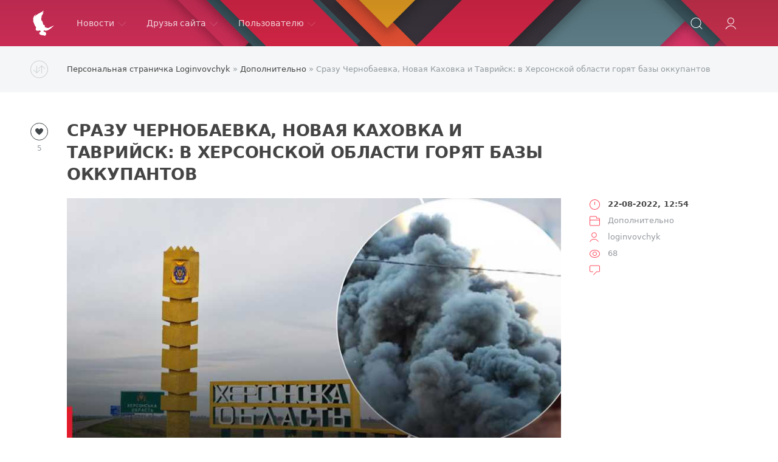

--- FILE ---
content_type: text/html; charset=utf-8
request_url: https://loginvovchyk.net/dopolnitelno/1923-%D1%81%D1%80%D0%B0%D0%B7%D1%83-%D1%87%D0%B5%D1%80%D0%BD%D0%BE%D0%B1%D0%B0%D0%B5%D0%B2%D0%BA%D0%B0-%D0%BD%D0%BE%D0%B2%D0%B0%D1%8F-%D0%BA%D0%B0%D1%85%D0%BE%D0%B2%D0%BA%D0%B0-%D0%B8-%D1%82%D0%B0%D0%B2%D1%80%D0%B8%D0%B9%D1%81%D0%BA-%D0%B2-%D1%85%D0%B5%D1%80%D1%81%D0%BE%D0%BD%D1%81%D0%BA%D0%BE%D0%B9-%D0%BE%D0%B1%D0%BB%D0%B0%D1%81%D1%82%D0%B8-%D0%B3%D0%BE%D1%80%D1%8F%D1%82-%D0%B1%D0%B0%D0%B7%D1%8B-%D0%BE%D0%BA%D0%BA%D1%83%D0%BF%D0%B0%D0%BD%D1%82%D0%BE%D0%B2.html
body_size: 7516
content:
<!DOCTYPE html>
<html lang="ru">
<head>
	<title>Сразу Чернобаевка, Новая Каховка и Таврийск: в Херсонской области горят базы оккупантов » Персональная страничка Loginvovchyk</title>
<meta charset="utf-8">
<meta name="description" content="В Херсонской области громко – горят базы российских оккупантов. О взрывах сообщают сразу в Чернобаевке, Новой Каховке и Таврийске.">
<meta name="keywords" content="Херсонской, области, громко, горят, российских, оккупантов, взрывах, сообщают, сразу, Чернобаевке, Новой, Каховке, Таврийске">
<meta name="generator" content="DataLife Engine (https://dle-news.ru)">
<link rel="canonical" href="https://loginvovchyk.net/dopolnitelno/1923-сразу-чернобаевка-новая-каховка-и-таврийск-в-херсонской-области-горят-базы-оккупантов.html">
<link rel="alternate" type="application/rss+xml" title="Персональная страничка Loginvovchyk RSS" href="https://loginvovchyk.net/rss.xml">
<link rel="alternate" type="application/rss+xml" title="Персональная страничка Loginvovchyk RSS Dzen" href="https://loginvovchyk.net/rssdzen.xml">
<link rel="preconnect" href="https://loginvovchyk.net/" fetchpriority="high">
<meta property="twitter:title" content="Сразу Чернобаевка, Новая Каховка и Таврийск: в Херсонской области горят базы оккупантов » Персональная страничка Loginvovchyk">
<meta property="twitter:url" content="https://loginvovchyk.net/dopolnitelno/1923-сразу-чернобаевка-новая-каховка-и-таврийск-в-херсонской-области-горят-базы-оккупантов.html">
<meta property="twitter:card" content="summary_large_image">
<meta property="twitter:image" content="https://i.postimg.cc/RFrW7srx/image.jpg">
<meta property="twitter:description" content="В Херсонской области громко – горят базы российских оккупантов. О взрывах сообщают сразу в Чернобаевке, Новой Каховке и Таврийске.">
<meta property="og:type" content="article">
<meta property="og:site_name" content="Персональная страничка Loginvovchyk">
<meta property="og:title" content="Сразу Чернобаевка, Новая Каховка и Таврийск: в Херсонской области горят базы оккупантов » Персональная страничка Loginvovchyk">
<meta property="og:url" content="https://loginvovchyk.net/dopolnitelno/1923-сразу-чернобаевка-новая-каховка-и-таврийск-в-херсонской-области-горят-базы-оккупантов.html">
<meta property="og:image" content="https://i.postimg.cc/RFrW7srx/image.jpg">
<meta property="og:description" content="В Херсонской области громко – горят базы российских оккупантов. О взрывах сообщают сразу в Чернобаевке, Новой Каховке и Таврийске.">

<script src="/engine/classes/min/index.php?g=general3&amp;v=r2y8y"></script>
<script src="/engine/classes/min/index.php?f=engine/classes/js/jqueryui3.js,engine/classes/js/dle_js.js,engine/classes/js/lazyload.js,engine/classes/masha/masha.js&amp;v=r2y8y" defer></script>
<script type="application/ld+json">{"@context":"https://schema.org","@graph":[{"@type":"Article","@context":"https://schema.org/","publisher":{"@type":"Person","name":"Loginvovchyk.net"},"name":"Сразу Чернобаевка, Новая Каховка и Таврийск: в Херсонской области горят базы оккупантов","headline":"Сразу Чернобаевка, Новая Каховка и Таврийск: в Херсонской области горят базы оккупантов","mainEntityOfPage":{"@type":"WebPage","@id":"https://loginvovchyk.net/dopolnitelno/1923-сразу-чернобаевка-новая-каховка-и-таврийск-в-херсонской-области-горят-базы-оккупантов.html"},"datePublished":"2022-08-22T12:54:22+03:00","author":{"@type":"Person","name":"loginvovchyk","url":"https://loginvovchyk.net/user/loginvovchyk/"},"image":["https://i.postimg.cc/RFrW7srx/image.jpg"],"description":"В Херсонской области громко – горят базы российских оккупантов. О взрывах сообщают сразу в Чернобаевке, Новой Каховке и Таврийске."},{"@type":"BreadcrumbList","@context":"https://schema.org/","itemListElement":[{"@type":"ListItem","position":1,"item":{"@id":"https://loginvovchyk.net/","name":"Персональная страничка Loginvovchyk"}},{"@type":"ListItem","position":2,"item":{"@id":"https://loginvovchyk.net/dopolnitelno/","name":"Дополнительно"}},{"@type":"ListItem","position":3,"item":{"@id":"https://loginvovchyk.net/dopolnitelno/1923-сразу-чернобаевка-новая-каховка-и-таврийск-в-херсонской-области-горят-базы-оккупантов.html","name":"Сразу Чернобаевка, Новая Каховка и Таврийск: в Херсонской области горят базы оккупантов"}}]}]}</script>
	<meta name="HandheldFriendly" content="true">
	<meta name="format-detection" content="telephone=no">
	<meta name="viewport" content="initial-scale=1.0, maximum-scale=1.0, width=device-width"> 
	<meta name="mobile-web-app-capable" content="yes">
	<meta name="apple-mobile-web-app-status-bar-style" content="default">
	<link href="/templates/Red/css/engine.css?181250924" type="text/css" rel="stylesheet">
	<link href="/templates/Red/css/styles.css?181250924" type="text/css" rel="stylesheet">
</head>
<body>
	<div class="page">
		<!-- Поиск -->
		<form class="droptopbar" id="q_search" method="post">
			<div class="wrp">
				<div class="q_search">
					<input id="story" name="story" placeholder="Поиск по сайту..." type="search">
					<button class="btn btn_border" type="submit" title="Найти"><b class="ultrabold">Искать</b></button>
				</div>
			</div>
			<input type="hidden" name="do" value="search">
			<input type="hidden" name="subaction" value="search">
		</form>
		<!-- / Поиск -->
		<!-- Шапка -->
		<div class="headpic fixed">
			<div class="wrp">
				<header id="header">
					<!-- Логотип -->
					<a class="logotype" href="/" title="Loginvovchyk.net">
						<svg class="icon icon-logo"><use xlink:href="#icon-logo"></use></svg>
						<span class="title_hide">Loginvovchyk.net</span>
					</a>
					<!-- / Логотип -->
					<div class="topbar">
						

<a href="" id="loginf" class="h_btn login">
	<svg class="icon icon-login"><use xlink:href="#icon-login"></use></svg>
	<span class="title_hide">Войти</span>
	<span class="icon_close">
		<i class="mt_1"></i><i class="mt_2"></i>
	</span>
</a>
<form class="droptopbar" id="loginpane" method="post">
	<div class="wrp">
		<ul class="login_form">
			<li class="form-group">
				<label for="login_name">Логин:</label>
				<input autocomplete="username" placeholder="Логин" type="text" name="login_name" id="login_name" class="wide">
			</li>
			<li class="form-group">
				<label for="login_password">Пароль:</label>
				<input autocomplete="current-password" placeholder="Пароль" type="password" name="login_password" id="login_password" class="wide">
			</li>
			<li>
				<button class="btn" onclick="submit();" type="submit" title="Войти">
					<b class="ultrabold">Войти</b>
				</button>
			</li>
		</ul>
		<div class="soc_links">
			<a href="https://id.vk.com/authorize?client_id=7866412&amp;redirect_uri=https%3A%2F%2Floginvovchyk.net%2Findex.php%3Fdo%3Dauth-social%26provider%3Dvk&amp;scope=email&amp;state=ba1fb02d7c2f9d43c1a2bba26ab290b7&amp;response_type=code&amp;code_challenge=90Vk2EKMVo6nRGH6yQjgzfEN_m_aVgkLZXIkO-w2bhM&amp;code_challenge_method=S256" target="_blank" class="soc_vk">
				<svg class="icon icon-vk"><use xlink:href="#icon-vk"/></svg>
			</a>
			
			
			<a href="https://accounts.google.com/o/oauth2/auth?client_id=35736047535-ipfcfnp6rvkqlji8i3h402vlnsa33grn.apps.googleusercontent.com&amp;redirect_uri=https%3A%2F%2Floginvovchyk.net%2Findex.php%3Fdo%3Dauth-social%26provider%3Dgoogle&amp;scope=https%3A%2F%2Fwww.googleapis.com%2Fauth%2Fuserinfo.email+https%3A%2F%2Fwww.googleapis.com%2Fauth%2Fuserinfo.profile&amp;state=ba1fb02d7c2f9d43c1a2bba26ab290b7&amp;response_type=code" target="_blank" class="soc_gp">
				<svg class="icon icon-gp"><use xlink:href="#icon-gp"/></svg>
			</a>
			
			
		</div>
		<input name="login" type="hidden" id="login" value="submit">
		<div class="login_form_links">
			<a href="https://loginvovchyk.net/index.php?do=register">Регистрация</a>
			<a href="https://loginvovchyk.net/index.php?do=lostpassword">Забыли пароль?</a>
		</div>
	</div>
</form>

						<!-- Кнопка вызова поиска -->
						<div class="h_btn" id="search" title="Поиск">
							<svg class="icon icon-search"><use xlink:href="#icon-search"></use></svg>
							<span class="icon_close">
								<i class="mt_1"></i><i class="mt_2"></i>
							</span>
							<span class="title_hide">Поиск по сайту</span>
						</div>
						<!-- / Кнопка вызова поиска -->
						<!-- Меню -->
						<!-- Кнопка вызова меню -->
						<div class="h_btn" id="mainmenu">
							<span class="menu_toggle">
								<i class="mt_1"></i><i class="mt_2"></i><i class="mt_3"></i>
							</span>
						</div>
						<!-- / Кнопка вызова меню -->
						<nav id="topmenu">
							<ul>
	<li class="parent"><a href="/lastnews">Новости<svg class="icon icon-arrow_down"><use xlink:href="#icon-arrow_down"></use></svg></a>
		<ul>
<li><a href="https://loginvovchyk.net/rusifikatory/">Русификаторы <span style="float: right;">65</span></a>
	
	</li><li><a href="https://loginvovchyk.net/windows/">Windows <span style="float: right;">136</span></a>
	
	</li><li><a href="https://loginvovchyk.net/nauka_i_tehnologii/">Наука и технологии <span style="float: right;">144</span></a>
	
	</li><li><a href="https://loginvovchyk.net/bezumnyj_mir/">Безумный мир <span style="float: right;">182</span></a>
	
	</li><li><a href="https://loginvovchyk.net/video/">Видео <span style="float: right;">87</span></a>
	
	</li><li><a href="https://loginvovchyk.net/igry/">Игры <span style="float: right;">14</span></a>
	
	</li><li><a href="https://loginvovchyk.net/dopolnitelno/">Дополнительно <span style="float: right;">2927</span></a>
	
	</li>
</ul>
	</li>
	<li class="parent"><a href="#">Друзья сайта<svg class="icon icon-arrow_down"><use xlink:href="#icon-arrow_down"></use></svg></a>
		<ul>
			<li><a href="/dopolnitelno/999-virtualnye-servery-s-bystrymi-ssd-nakopiteljami.html">UpCloud</a></li>
			<li><a href="https://philka.ru/" target="_blank">Philka</a></li>
			<li><a href="https://repack.me/" target="_blank">KpoJIuK</a></li>
			<li><a href="https://samlab.ws/" target="_blank">SamLab</a></li>
		</ul>
	</li>
	<li class="parent"><a href="#">Пользователю<svg class="icon icon-arrow_down"><use xlink:href="#icon-arrow_down"></use></svg></a>
		<ul>
			
			<li><a href="/?do=register">Регистрация</a></li>
			<li><a href="/rules.html">Правила</a></li>
			<li><a href="/statistics.html">Статистика</a></li>
		</ul>
	</li>

</ul>
						</nav>
						<a href="#" id="closemenu"><span><svg class="icon icon-cross"><use xlink:href="#icon-cross"></use></svg></span></a>
						<!-- / Меню -->
					</div>
				</header>
				
			</div>
		</div>
		<!-- / Шапка -->
		<!-- Сортировка, Теги, Хлебные крошки -->
		<div id="tools">
	<div class="tools">
		<div class="wrp">
			
				<div id="breadcrumbs">
					<svg class="icon icon-sort"><use xlink:href="#icon-sort"></use></svg>
					<div class="speedbar"><div class="over"><a href="https://loginvovchyk.net/">Персональная страничка Loginvovchyk</a> » <a href="https://loginvovchyk.net/dopolnitelno/">Дополнительно</a> » Сразу Чернобаевка, Новая Каховка и Таврийск: в Херсонской области горят базы оккупантов</div></div>
				</div>
			
			
		</div>
	</div>
</div>
		<!-- / Сортировка, Теги, Хлебные крошки -->
		<!-- Контент -->
		<div id="content">
			
			
			
			<article class="story fullstory lefticons shadow">
	<div class="wrp">
		<div class="head grid_3_4">
			<h1 class="title h2 ultrabold">Сразу Чернобаевка, Новая Каховка и Таврийск: в Херсонской области горят базы оккупантов</h1>
		</div>
		<!-- Информация о новости -->
		<div class="story_info grid_1_4">
			<div class="storyinfo_link collapsed" aria-expanded="false" data-target="#storyinfo_1923" data-toggle="collapse">
				<i class="arrow"></i>
				<svg class="icon icon-meta_date"><use xlink:href="#icon-meta_date"></use></svg>
				<b>22-08-2022, 12:54</b>
			</div>
			<div id="storyinfo_1923" class="storyinfo collapse">
				<div class="storyinfo_box">
					
					<ul class="meta">
						<li class="meta_date">
							<svg class="icon icon-meta_date"><use xlink:href="#icon-meta_date"></use></svg><time class="date" datetime="2022-08-22"><a href="https://loginvovchyk.net/2022/08/22/" ><b>22-08-2022, 12:54</b></a></time>
						</li>
						<li class="meta_cat grey">
							<svg class="icon icon-meta_cat"><use xlink:href="#icon-meta_cat"></use></svg><a href="https://loginvovchyk.net/dopolnitelno/">Дополнительно</a>
						</li>
						<li class="meta_user grey" title="Автор: loginvovchyk">
							<svg class="icon icon-meta_user"><use xlink:href="#icon-meta_user"></use></svg><a onclick="ShowProfile('loginvovchyk', 'https://loginvovchyk.net/user/loginvovchyk/', '0'); return false;" href="https://loginvovchyk.net/user/loginvovchyk/">loginvovchyk</a>
						</li>
						<li class="meta_views grey" title="Просмотров: 68">
							<svg class="icon icon-meta_views"><use xlink:href="#icon-meta_views"></use></svg>68
						</li>
						<li class="meta_coms grey" title="Комментариев: 0">
							<svg class="icon icon-meta_coms"><use xlink:href="#icon-meta_coms"></use></svg>
						</li>
					</ul>
					
				</div>
			</div>
		</div>
		<!-- / Информация о новости -->
		<div class="story_cont grid_3_4">
			<div class="story_left_icons">
				<div class="story_icons">
					
					
					<div class="rate">
						
							<div class="rate_like" title="Мне нравится">
							<a href="#" onclick="doRate('plus', '1923'); return false;" >
								<span class="rate_like_icon"><svg class="icon icon-like"><use xlink:href="#icon-like"></use></svg></span>
								<span class="grey"><span data-ratig-layer-id="1923"><span class="ratingtypeplus" >5</span></span></span>
							</a>
							</div>
						
						
						
					</div>
					
				</div>
			</div>
			<div class="text share-content">
				<div style="text-align:center;"><!--dle_image_begin:https://i.postimg.cc/RFrW7srx/image.jpg|--><img data-src="https://i.postimg.cc/RFrW7srx/image.jpg" style="max-width:100%;" alt="Сразу Чернобаевка, Новая Каховка и Таврийск: в Херсонской области горят базы оккупантов"><!--dle_image_end--></div><br>В Херсонской области громко – горят базы российских оккупантов. О взрывах сообщают сразу в Чернобаевке, Новой Каховке и Таврийске.
				
				
				
			</div>
		</div>
	</div>
	
</article>
<div class="wrp block">
	<a href="https://loginvovchyk.net/dopolnitelno/1922-потери-русских-террористов-по-состоянию-на-22-августа-2022.html" class="btn">Предыдущая публикация</a>
	<a href="https://loginvovchyk.net/dopolnitelno/1924-всу-проверили-качество-ремонта-антоновского-моста-ракетами-himers.html" class="btn right">Следующая публикация</a>
</div>
<!-- Похожие новости -->
<div class="fullstory_foot shadow">
	<div class="wrp">
		
		<div class="block col_news">
			<div class="block_title"><h4 class="ultrabold">Похожие новости</h4></div>
			<div class="grid_list">
				<div class="grid_1_4">
	<a href="https://loginvovchyk.net/dopolnitelno/1669-всу-уничтожили-передвижной-командный-пункт-и-технику-оккупантов-в-таврийске.html" title="ВСУ уничтожили передвижной командный пункт и технику оккупантов в Таврийске">
		<span class="hover_arrow">
			<svg class="icon icon-arrow_right"><use xlink:href="#icon-arrow_right"></use></svg>
		</span>
		<b class="title">ВСУ уничтожили передвижной командный пункт и технику оккупантов в Таврийске</b>
		<div class="text">
			На оккупированной Херсонской земле захватчикам становится все более дискомфортно. Минувшей ночью Вооруженные силы Украины поразили вражеские цели во временно
		</div>
	</a>
</div><div class="grid_1_4">
	<a href="https://loginvovchyk.net/dopolnitelno/1398-chernobaevka-zaschitniki-juga-ukrainy-uspokoili-tri-desjatka-okkupantov-i-unichtozhili-sklad-boepripasov-vozle-chernobaevki.html" title="Чернобаевка: Защитники юга Украины &quot;успокоили&quot; три десятка оккупантов и уничтожили склад боеприпасов возле Чернобаевки">
		<span class="hover_arrow">
			<svg class="icon icon-arrow_right"><use xlink:href="#icon-arrow_right"></use></svg>
		</span>
		<b class="title">Чернобаевка: Защитники юга Украины &quot;успокоили&quot; три десятка оккупантов и уничтожили склад боеприпасов возле Чернобаевки</b>
		<div class="text">
			Украинские защитники на южном направлении в течение 16 мая более 100 раз поразили вражеские позиции. В результате было ликвидировано еще 29 российских
		</div>
	</a>
</div><div class="grid_1_4">
	<a href="https://loginvovchyk.net/dopolnitelno/1750-в-оккупированной-новой-каховке-прогремели-взрывы-поднялся-дым.html" title="В оккупированной Новой Каховке прогремели взрывы, поднялся дым">
		<span class="hover_arrow">
			<svg class="icon icon-arrow_right"><use xlink:href="#icon-arrow_right"></use></svg>
		</span>
		<b class="title">В оккупированной Новой Каховке прогремели взрывы, поднялся дым</b>
		<div class="text">
			По предварительным данным, Вооруженные силы Украины ударили по месту скопления оккупантов. Об этом сообщают местные Telegram-каналы. Взрывы в Новой Каховке
		</div>
	</a>
</div>
			</div>
		</div>
		
	</div>
</div>
<div class="alert">
	<div class="wrp">
	<b>Информация</b><br>
	Комментировать статьи на сайте возможно только в течении <b>360</b> дней со дня публикации.
	</div>
</div>
<div class="block comments shadow">
	<div class="wrp">
		<h4 class="block_title ultrabold">Комментариев 0</h4>
		<div class="com_list">
			<!--dlecomments-->
		</div>
	</div>
</div>
<!--dlenavigationcomments-->
			
			
		</div>
		<!-- / Контент -->
		
		
		<!-- Нижняя часть шаблона -->
		<footer id="footer">
			<div class="wrp">
				<ul class="foot_menu">
	<li class="grid_1_4">
		<b data-toggle="collapse" data-target="#fmenu_1" aria-expanded="false" class="ultrabold collapsed">
			<i></i> Новости
		</b>
		<div class="collapse" id="fmenu_1">
			<nav>
				<a href="/rusifikatory/">Русификаторы</a>
				<a href="/windows/">Windows</a>
				<a href="/nauka_i_tehnologii/">Наука и технологии</a>
				<a href="/bezumnyj_mir/">Безумный мир</a>
				<a href="/igry/">Игры</a>
				<a href="/dopolnitelno/">Дополнительно</a>
			</nav>
		</div>
	</li>
	<li class="grid_1_4">
		<b data-toggle="collapse" data-target="#fmenu_2" aria-expanded="false" class="ultrabold collapsed">
			<i></i> Друзья сайта
		</b>
		<div class="collapse" id="fmenu_2">
			<nav>
				<a href="https://philka.ru/" target="_blank">Philka</a>
				<a href="https://repack.me/" target="_blank">KpoJIuK</a>
				<a href="https://samlab.ws/" target="_blank">SamLab</a>
			</nav>
		</div>
	</li>
	<li class="grid_1_4">
		<b data-toggle="collapse" data-target="#fmenu_3" aria-expanded="false" class="ultrabold collapsed">
			<i></i> Пользователю
		</b>
		<div class="collapse" id="fmenu_3">
			<nav>
				
				<a href="/?do=register">Регистрация</a>
				<a href="/rules.html">Правила</a>
				<a href="/statistics.html">Статистика</a>
			</nav>
		</div>
	</li>
	<li class="grid_1_4 grid_last">
		<b data-toggle="collapse" data-target="#fmenu_4" aria-expanded="false" class="ultrabold collapsed">
			<i></i> Поддержать админа
		</b>
		<div class="collapse" id="fmenu_4">
			<nav>
				<a href="/dopolnitelno/999-virtualnye-servery-s-bystrymi-ssd-nakopiteljami.html">Протестировать VPS</a>
			</nav>
		</div>
	</li>
</ul>
				<div class="foot grey">
	<div class="copyright grid_1_2">
		Copyright © 2010&ndash;2025 <a href="https://loginvovchyk.net/">Loginvovchyk.net</a>
	</div>
</div>
			</div>
		</footer>
		<!-- / Нижняя часть шаблона -->
	</div>
	<script>
<!--
var dle_root       = '/';
var dle_admin      = '';
var dle_login_hash = 'da892f36fc7c1df7748d381fac8b401033d3becb';
var dle_group      = 5;
var dle_link_type  = 1;
var dle_skin       = 'Red';
var dle_wysiwyg    = 1;
var dle_min_search = '3';
var dle_act_lang   = ["Подтвердить", "Отмена", "Вставить", "Отмена", "Сохранить", "Удалить", "Загрузка. Пожалуйста, подождите..."];
var menu_short     = 'Быстрое редактирование';
var menu_full      = 'Полное редактирование';
var menu_profile   = 'Просмотр профиля';
var menu_send      = 'Отправить сообщение';
var menu_uedit     = 'Админцентр';
var dle_info       = 'Информация';
var dle_confirm    = 'Подтверждение';
var dle_prompt     = 'Ввод информации';
var dle_req_field  = ["Заполните поле с именем", "Заполните поле с сообщением", "Заполните поле с темой сообщения"];
var dle_del_agree  = 'Вы действительно хотите удалить? Данное действие невозможно будет отменить';
var dle_spam_agree = 'Вы действительно хотите отметить пользователя как спамера? Это приведёт к удалению всех его комментариев';
var dle_c_title    = 'Отправка жалобы';
var dle_complaint  = 'Укажите текст Вашей жалобы для администрации:';
var dle_mail       = 'Ваш e-mail:';
var dle_big_text   = 'Выделен слишком большой участок текста.';
var dle_orfo_title = 'Укажите комментарий для администрации к найденной ошибке на странице:';
var dle_p_send     = 'Отправить';
var dle_p_send_ok  = 'Уведомление успешно отправлено';
var dle_save_ok    = 'Изменения успешно сохранены. Обновить страницу?';
var dle_reply_title= 'Ответ на комментарий';
var dle_tree_comm  = '0';
var dle_del_news   = 'Удалить статью';
var dle_sub_agree  = 'Вы действительно хотите подписаться на комментарии к данной публикации?';
var dle_unsub_agree  = 'Вы действительно хотите отписаться от комментариев к данной публикации?';
var dle_captcha_type  = '4';
var dle_share_interesting  = ["Поделиться ссылкой на выделенный текст", "Twitter", "Facebook", "Вконтакте", "Прямая ссылка:", "Нажмите правой клавишей мыши и выберите «Копировать ссылку»"];
var DLEPlayerLang     = {prev: 'Предыдущий',next: 'Следующий',play: 'Воспроизвести',pause: 'Пауза',mute: 'Выключить звук', unmute: 'Включить звук', settings: 'Настройки', enterFullscreen: 'На полный экран', exitFullscreen: 'Выключить полноэкранный режим', speed: 'Скорость', normal: 'Обычная', quality: 'Качество', pip: 'Режим PiP'};
var DLEGalleryLang    = {CLOSE: 'Закрыть (Esc)', NEXT: 'Следующее изображение', PREV: 'Предыдущее изображение', ERROR: 'Внимание! Обнаружена ошибка', IMAGE_ERROR: 'Не удалось загрузить изображение', TOGGLE_SLIDESHOW: 'Просмотр слайдшоу',TOGGLE_FULLSCREEN: 'Полноэкранный режим', TOGGLE_THUMBS: 'Включить / Выключить уменьшенные копии', ITERATEZOOM: 'Увеличить / Уменьшить', DOWNLOAD: 'Скачать изображение' };
var DLEGalleryMode    = 1;
var DLELazyMode       = 1;
var allow_dle_delete_news   = false;
var dle_search_delay   = false;
var dle_search_value   = '';
jQuery(function($){
					setTimeout(function() {
						$.get(dle_root + "engine/ajax/controller.php?mod=adminfunction", { 'id': '1923', action: 'newsread', user_hash: dle_login_hash });
					}, 5000);
FastSearch();
});
//-->
</script>
	<script src="/templates/Red/js/lib.js"></script>
	<script src="/templates/Red/js/svgxuse.min.js"></script>
	<script>
		jQuery(function($){
			$.get("/templates/Red/images/sprite.svg", function(data) {
				var div = document.createElement("div");
				div.innerHTML = new XMLSerializer().serializeToString(data.documentElement);
				document.body.insertBefore(div, document.body.childNodes[0]);
			});
		});
	</script>
	<!-- Google tag (gtag.js) -->
	<script async src="https://www.googletagmanager.com/gtag/js?id=G-353NCQK9LC"></script>
	<script>
		window.dataLayer = window.dataLayer || [];
		function gtag(){dataLayer.push(arguments);}
		gtag('js', new Date());
		gtag('config', 'G-353NCQK9LC');
	</script>
<script defer src="https://static.cloudflareinsights.com/beacon.min.js/vcd15cbe7772f49c399c6a5babf22c1241717689176015" integrity="sha512-ZpsOmlRQV6y907TI0dKBHq9Md29nnaEIPlkf84rnaERnq6zvWvPUqr2ft8M1aS28oN72PdrCzSjY4U6VaAw1EQ==" data-cf-beacon='{"version":"2024.11.0","token":"6fc87af8104b47f7b0b16e8c085f3531","r":1,"server_timing":{"name":{"cfCacheStatus":true,"cfEdge":true,"cfExtPri":true,"cfL4":true,"cfOrigin":true,"cfSpeedBrain":true},"location_startswith":null}}' crossorigin="anonymous"></script>
</body>
</html>